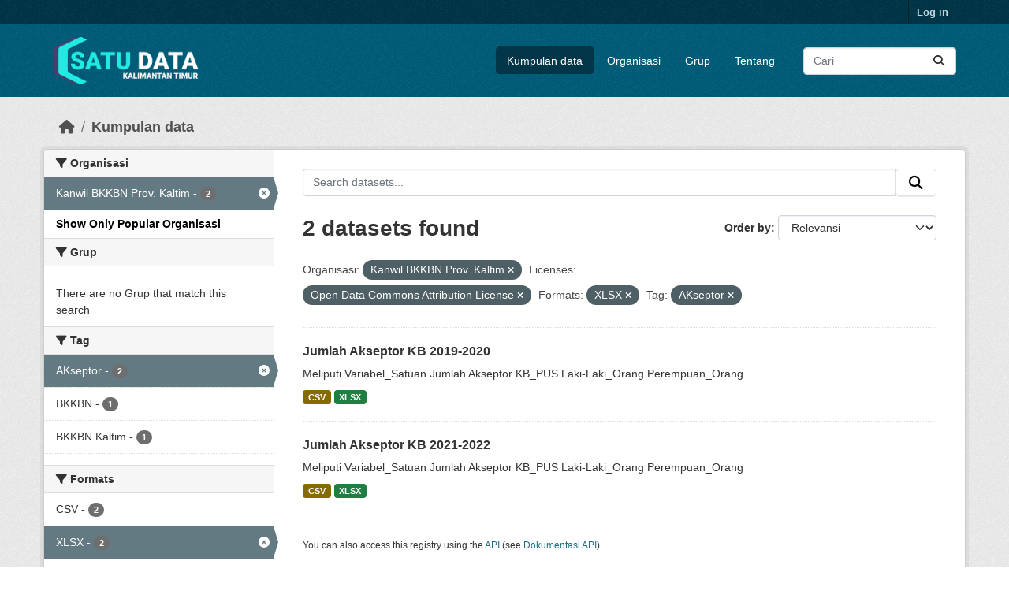

--- FILE ---
content_type: text/html; charset=utf-8
request_url: https://data.kaltimprov.go.id/dataset/?_organization_limit=0&organization=kanwil-bkkbn-prov-kaltim&license_id=odc-by&res_format=XLSX&tags=AKseptor
body_size: 5707
content:
<!DOCTYPE html>
<!--[if IE 9]> <html lang="id" class="ie9"> <![endif]-->
<!--[if gt IE 8]><!--> <html lang="id"  > <!--<![endif]-->
  <head>
    <meta charset="utf-8" />
      <meta name="csrf_field_name" content="_csrf_token" />
      <meta name="_csrf_token" content="Ijc2NGUyNTgyNzIxN2NiM2Q2YWVkNTQ2OGI2MDYwNGI4NzhmODNkMWQi.aYCgxA.6S_PYU130HMwpi7z-9nwwn3lWj0" />

      <meta name="generator" content="ckan 2.11.2" />
      <meta name="viewport" content="width=device-width, initial-scale=1.0">
    <title>Kumpulan data - Satu Data</title>

    
    
    <link rel="shortcut icon" href="/base/images/ckan.ico" />
    
    
        <link rel="alternate" type="text/n3" href="https://data.kaltimprov.go.id/catalog.n3"/>
        <link rel="alternate" type="text/turtle" href="https://data.kaltimprov.go.id/catalog.ttl"/>
        <link rel="alternate" type="application/rdf+xml" href="https://data.kaltimprov.go.id/catalog.xml"/>
        <link rel="alternate" type="application/ld+json" href="https://data.kaltimprov.go.id/catalog.jsonld"/>
    

  
    
      
      
      
    
    

  


    
    <link href="/webassets/base/757e28ef_main.css" rel="stylesheet"/>
<link href="/webassets/ckanext-harvest/c95a0af2_harvest_css.css" rel="stylesheet"/>
<link href="/webassets/ckanext-activity/8dd77216_activity.css" rel="stylesheet"/>
    
    

  </head>

  
  <body data-site-root="https://data.kaltimprov.go.id/" data-locale-root="https://data.kaltimprov.go.id/" >

    
    <div class="visually-hidden-focusable"><a href="#content">Skip to main content</a></div>
  

  
    

 
<div class="account-masthead">
  <div class="container">
     
    <nav class="account not-authed" aria-label="Account">
      <ul class="list-unstyled">
        
        <li><a href="/user/login">Log in</a></li>
         
      </ul>
    </nav>
     
  </div>
</div>

<header class="masthead">
  <div class="container">
      
    <nav class="navbar navbar-expand-lg navbar-light">
      <hgroup class="header-image navbar-left">

      
      
      <a class="logo" href="/">
        <img src="/uploads/admin/2023-02-13-035211.417002logo-with-text-dark2.png" alt="Satu Data"
          title="Satu Data" />
      </a>
      
      

       </hgroup>
      <button class="navbar-toggler" type="button" data-bs-toggle="collapse" data-bs-target="#main-navigation-toggle"
        aria-controls="main-navigation-toggle" aria-expanded="false" aria-label="Toggle navigation">
        <span class="fa fa-bars text-white"></span>
      </button>

      <div class="main-navbar collapse navbar-collapse" id="main-navigation-toggle">
        <ul class="navbar-nav ms-auto mb-2 mb-lg-0">
          
            
              
              

              <li class="active"><a href="/dataset/">Kumpulan data</a></li><li><a href="/organization/">Organisasi</a></li><li><a href="/group/">Grup</a></li><li><a href="/about">Tentang</a></li>
            
          </ul>

      
      
          <form class="d-flex site-search" action="/dataset/" method="get">
              <label class="d-none" for="field-sitewide-search">Search Datasets...</label>
              <input id="field-sitewide-search" class="form-control me-2"  type="text" name="q" placeholder="Cari" aria-label="Search datasets..."/>
              <button class="btn" type="submit" aria-label="Submit"><i class="fa fa-search"></i></button>
          </form>
      
      </div>
    </nav>
  </div>
</header>

  
    <div class="main">
      <div id="content" class="container">
        
          
            <div class="flash-messages">
              
                
              
            </div>
          

          
            <div class="toolbar" role="navigation" aria-label="Breadcrumb">
              
                
                  <ol class="breadcrumb">
                    
<li class="home"><a href="/" aria-label="Beranda"><i class="fa fa-home"></i><span> Beranda</span></a></li>
                    
  <li class="active"><a href="/dataset/">Kumpulan data</a></li>

                  </ol>
                
              
            </div>
          

          <div class="row wrapper">
            
            
            

            
              <aside class="secondary col-md-3">
                
                
  <div class="filters">
    <div>
      
        

    
    
	
	    
		<section class="module module-narrow module-shallow">
		    
			<h2 class="module-heading">
			    <i class="fa fa-filter"></i>
			    Organisasi
			</h2>
		    
		    
			
			    
				<nav aria-label="Organisasi">
				    <ul class="list-unstyled nav nav-simple nav-facet">
					
					    
					    
					    
					    
					    <li class="nav-item  active">
						<a href="/dataset/?_organization_limit=0&amp;license_id=odc-by&amp;res_format=XLSX&amp;tags=AKseptor" title="">
						    <span class="item-label">Kanwil BKKBN Prov. Kaltim</span>
						    <span class="hidden separator"> - </span>
						    <span class="item-count badge">2</span>

							<span class="facet-close"> <i class="fa fa-solid fa-circle-xmark"></i></span>
						</a>
					    </li>
					
				    </ul>
				</nav>

				<p class="module-footer">
				    
					<a href="/dataset/?organization=kanwil-bkkbn-prov-kaltim&amp;license_id=odc-by&amp;res_format=XLSX&amp;tags=AKseptor" class="read-more">Show Only Popular Organisasi</a>
				    
				</p>
			    
			
		    
		</section>
	    
	
    

      
        

    
    
	
	    
		<section class="module module-narrow module-shallow">
		    
			<h2 class="module-heading">
			    <i class="fa fa-filter"></i>
			    Grup
			</h2>
		    
		    
			
			    
				<p class="module-content empty">There are no Grup that match this search</p>
			    
			
		    
		</section>
	    
	
    

      
        

    
    
	
	    
		<section class="module module-narrow module-shallow">
		    
			<h2 class="module-heading">
			    <i class="fa fa-filter"></i>
			    Tag
			</h2>
		    
		    
			
			    
				<nav aria-label="Tag">
				    <ul class="list-unstyled nav nav-simple nav-facet">
					
					    
					    
					    
					    
					    <li class="nav-item  active">
						<a href="/dataset/?_organization_limit=0&amp;organization=kanwil-bkkbn-prov-kaltim&amp;license_id=odc-by&amp;res_format=XLSX" title="">
						    <span class="item-label">AKseptor</span>
						    <span class="hidden separator"> - </span>
						    <span class="item-count badge">2</span>

							<span class="facet-close"> <i class="fa fa-solid fa-circle-xmark"></i></span>
						</a>
					    </li>
					
					    
					    
					    
					    
					    <li class="nav-item ">
						<a href="/dataset/?_organization_limit=0&amp;organization=kanwil-bkkbn-prov-kaltim&amp;license_id=odc-by&amp;res_format=XLSX&amp;tags=AKseptor&amp;tags=BKKBN" title="">
						    <span class="item-label">BKKBN</span>
						    <span class="hidden separator"> - </span>
						    <span class="item-count badge">1</span>

							
						</a>
					    </li>
					
					    
					    
					    
					    
					    <li class="nav-item ">
						<a href="/dataset/?_organization_limit=0&amp;organization=kanwil-bkkbn-prov-kaltim&amp;license_id=odc-by&amp;res_format=XLSX&amp;tags=AKseptor&amp;tags=BKKBN+Kaltim" title="">
						    <span class="item-label">BKKBN Kaltim</span>
						    <span class="hidden separator"> - </span>
						    <span class="item-count badge">1</span>

							
						</a>
					    </li>
					
				    </ul>
				</nav>

				<p class="module-footer">
				    
					
				    
				</p>
			    
			
		    
		</section>
	    
	
    

      
        

    
    
	
	    
		<section class="module module-narrow module-shallow">
		    
			<h2 class="module-heading">
			    <i class="fa fa-filter"></i>
			    Formats
			</h2>
		    
		    
			
			    
				<nav aria-label="Formats">
				    <ul class="list-unstyled nav nav-simple nav-facet">
					
					    
					    
					    
					    
					    <li class="nav-item ">
						<a href="/dataset/?_organization_limit=0&amp;organization=kanwil-bkkbn-prov-kaltim&amp;license_id=odc-by&amp;res_format=XLSX&amp;tags=AKseptor&amp;res_format=CSV" title="">
						    <span class="item-label">CSV</span>
						    <span class="hidden separator"> - </span>
						    <span class="item-count badge">2</span>

							
						</a>
					    </li>
					
					    
					    
					    
					    
					    <li class="nav-item  active">
						<a href="/dataset/?_organization_limit=0&amp;organization=kanwil-bkkbn-prov-kaltim&amp;license_id=odc-by&amp;tags=AKseptor" title="">
						    <span class="item-label">XLSX</span>
						    <span class="hidden separator"> - </span>
						    <span class="item-count badge">2</span>

							<span class="facet-close"> <i class="fa fa-solid fa-circle-xmark"></i></span>
						</a>
					    </li>
					
				    </ul>
				</nav>

				<p class="module-footer">
				    
					
				    
				</p>
			    
			
		    
		</section>
	    
	
    

      
        

    
    
	
	    
		<section class="module module-narrow module-shallow">
		    
			<h2 class="module-heading">
			    <i class="fa fa-filter"></i>
			    Licenses
			</h2>
		    
		    
			
			    
				<nav aria-label="Licenses">
				    <ul class="list-unstyled nav nav-simple nav-facet">
					
					    
					    
					    
					    
					    <li class="nav-item  active">
						<a href="/dataset/?_organization_limit=0&amp;organization=kanwil-bkkbn-prov-kaltim&amp;res_format=XLSX&amp;tags=AKseptor" title="Open Data Commons Attribution License">
						    <span class="item-label">Open Data Commons...</span>
						    <span class="hidden separator"> - </span>
						    <span class="item-count badge">2</span>

							<span class="facet-close"> <i class="fa fa-solid fa-circle-xmark"></i></span>
						</a>
					    </li>
					
				    </ul>
				</nav>

				<p class="module-footer">
				    
					
				    
				</p>
			    
			
		    
		</section>
	    
	
    

      
    </div>
    <a class="close no-text hide-filters"><i class="fa fa-times-circle"></i><span class="text">close</span></a>
  </div>

              </aside>
            

            
              <div class="primary col-md-9 col-xs-12" role="main">
                
                
  <section class="module">
    <div class="module-content">
      
        
      
      










<form id="dataset-search-form" class="search-form" method="get" data-module="select-switch">

  
    <div class="input-group search-input-group">
      <input aria-label="Search datasets..." id="field-giant-search" type="text" class="form-control input-lg" name="q" value="" autocomplete="off" placeholder="Search datasets...">
      
      <span class="input-group-btn">
        <button class="btn btn-default btn-lg" type="submit" value="search" aria-label="Submit">
          <i class="fa fa-search"></i>
        </button>
      </span>
      
    </div>
  

  
    <span>






<input type="hidden" name="organization" value="kanwil-bkkbn-prov-kaltim" />





<input type="hidden" name="license_id" value="odc-by" />





<input type="hidden" name="res_format" value="XLSX" />





<input type="hidden" name="tags" value="AKseptor" />



</span>
  

  
    
      <div class="form-group control-order-by">
        <label for="field-order-by">Order by</label>
        <select id="field-order-by" name="sort" class="form-control form-select">
          
            
              <option value="score desc, metadata_modified desc" selected="selected">Relevansi</option>
            
          
            
              <option value="title_string asc">Name Ascending</option>
            
          
            
              <option value="title_string desc">Name Descending</option>
            
          
            
              <option value="metadata_modified desc">Terakhir Dimodifikasi</option>
            
          
            
              <option value="views_recent desc">Populer</option>
            
          
        </select>
        
        <button class="btn btn-default js-hide" type="submit">Go</button>
        
      </div>
    
  

  
    <h1>
    
      

  
  
  
  

2 datasets found
    
    </h1>
  

  
    
      <p class="filter-list">
        
          
          <span class="facet">Organisasi:</span>
          
            <span class="filtered pill">Kanwil BKKBN Prov. Kaltim
              <a href="/dataset/?_organization_limit=0&amp;license_id=odc-by&amp;res_format=XLSX&amp;tags=AKseptor" class="remove" title="Remove"><i class="fa fa-times"></i></a>
            </span>
          
        
          
          <span class="facet">Licenses:</span>
          
            <span class="filtered pill">Open Data Commons Attribution License
              <a href="/dataset/?_organization_limit=0&amp;organization=kanwil-bkkbn-prov-kaltim&amp;res_format=XLSX&amp;tags=AKseptor" class="remove" title="Remove"><i class="fa fa-times"></i></a>
            </span>
          
        
          
          <span class="facet">Formats:</span>
          
            <span class="filtered pill">XLSX
              <a href="/dataset/?_organization_limit=0&amp;organization=kanwil-bkkbn-prov-kaltim&amp;license_id=odc-by&amp;tags=AKseptor" class="remove" title="Remove"><i class="fa fa-times"></i></a>
            </span>
          
        
          
          <span class="facet">Tag:</span>
          
            <span class="filtered pill">AKseptor
              <a href="/dataset/?_organization_limit=0&amp;organization=kanwil-bkkbn-prov-kaltim&amp;license_id=odc-by&amp;res_format=XLSX" class="remove" title="Remove"><i class="fa fa-times"></i></a>
            </span>
          
        
      </p>
      <a class="show-filters btn btn-default">Filter Results</a>
    
  

</form>





      
        

  
    <ul class="dataset-list list-unstyled">
    	
	      
	        




  <li class="dataset-item">
    
      <div class="dataset-content">
        
          <h2 class="dataset-heading">
            
              
            
            
    <a href="/dataset/jumlah-akseptor-kb-2019-2020" title="Jumlah Akseptor KB 2019-2020">
      Jumlah Akseptor KB 2019-2020
    </a>
            
            

              
            



          </h2>
        
        
          
            <div>Meliputi Variabel_Satuan

Jumlah Akseptor KB_PUS
Laki-Laki_Orang
Perempuan_Orang
</div>
          
        
      </div>
      
        
          
            <ul class="dataset-resources list-unstyled">
              
                
                <li>
                  <a href="/dataset/jumlah-akseptor-kb-2019-2020" class="badge badge-default" data-format="csv">CSV</a>
                </li>
                
                <li>
                  <a href="/dataset/jumlah-akseptor-kb-2019-2020" class="badge badge-default" data-format="xlsx">XLSX</a>
                </li>
                
              
            </ul>
          
        
      
    
  </li>

	      
	        




  <li class="dataset-item">
    
      <div class="dataset-content">
        
          <h2 class="dataset-heading">
            
              
            
            
    <a href="/dataset/jumlah-akseptor-kb-2021-2022" title="Jumlah Akseptor KB 2021-2022">
      Jumlah Akseptor KB 2021-2022
    </a>
            
            

              
            



          </h2>
        
        
          
            <div>Meliputi Variabel_Satuan

Jumlah Akseptor KB_PUS
Laki-Laki_Orang
Perempuan_Orang
</div>
          
        
      </div>
      
        
          
            <ul class="dataset-resources list-unstyled">
              
                
                <li>
                  <a href="/dataset/jumlah-akseptor-kb-2021-2022" class="badge badge-default" data-format="csv">CSV</a>
                </li>
                
                <li>
                  <a href="/dataset/jumlah-akseptor-kb-2021-2022" class="badge badge-default" data-format="xlsx">XLSX</a>
                </li>
                
              
            </ul>
          
        
      
    
  </li>

	      
	    
    </ul>
  

      
    </div>

    
      
    
  </section>

  
    <section class="module">
      <div class="module-content">
        
          <small>
            
            
            You can also access this registry using the <a href="/api/3">API</a> (see <a href="http://docs.ckan.org/en/2.11/api/">Dokumentasi API</a>).
          </small>
        
      </div>
    </section>
  

              </div>
            
          </div>
        
      </div>
    </div>
  
    <footer class="site-footer">
  <div class="container">
    
    <div class="row">
      <div class="col-md-8 footer-links">
        
          <ul class="list-unstyled">
            
              <li><a href="/about">About Satu Data</a></li>
            
          </ul>
          <ul class="list-unstyled">
            
              
              <li><a href="http://docs.ckan.org/en/2.11/api/">CKAN API</a></li>
              <li><a href="http://www.ckan.org/">CKAN Association</a></li>
              <li><a href="http://www.opendefinition.org/okd/"><img src="/base/images/od_80x15_blue.png" alt="Open Data"></a></li>
            
          </ul>
        
      </div>
      <div class="col-md-4 attribution">
        
          <p><strong>Powered by</strong> <a class="hide-text ckan-footer-logo" href="http://ckan.org">CKAN</a></p>
        
        
          
<form class="lang-select" action="/util/redirect" data-module="select-switch" method="POST">
  
<input type="hidden" name="_csrf_token" value="Ijc2NGUyNTgyNzIxN2NiM2Q2YWVkNTQ2OGI2MDYwNGI4NzhmODNkMWQi.aYCgxA.6S_PYU130HMwpi7z-9nwwn3lWj0"/> 
  <div class="form-group">
    <label for="field-lang-select">Language</label>
    <select id="field-lang-select" name="url" data-module="autocomplete" data-module-dropdown-class="lang-dropdown" data-module-container-class="lang-container">
      
        <option value="/id/dataset/?_organization_limit=0&amp;organization=kanwil-bkkbn-prov-kaltim&amp;license_id=odc-by&amp;res_format=XLSX&amp;tags=AKseptor" selected="selected">
          Indonesia
        </option>
      
        <option value="/en/dataset/?_organization_limit=0&amp;organization=kanwil-bkkbn-prov-kaltim&amp;license_id=odc-by&amp;res_format=XLSX&amp;tags=AKseptor" >
          English
        </option>
      
        <option value="/pt_BR/dataset/?_organization_limit=0&amp;organization=kanwil-bkkbn-prov-kaltim&amp;license_id=odc-by&amp;res_format=XLSX&amp;tags=AKseptor" >
          português (Brasil)
        </option>
      
        <option value="/ja/dataset/?_organization_limit=0&amp;organization=kanwil-bkkbn-prov-kaltim&amp;license_id=odc-by&amp;res_format=XLSX&amp;tags=AKseptor" >
          日本語
        </option>
      
        <option value="/it/dataset/?_organization_limit=0&amp;organization=kanwil-bkkbn-prov-kaltim&amp;license_id=odc-by&amp;res_format=XLSX&amp;tags=AKseptor" >
          italiano
        </option>
      
        <option value="/cs_CZ/dataset/?_organization_limit=0&amp;organization=kanwil-bkkbn-prov-kaltim&amp;license_id=odc-by&amp;res_format=XLSX&amp;tags=AKseptor" >
          čeština (Česko)
        </option>
      
        <option value="/ca/dataset/?_organization_limit=0&amp;organization=kanwil-bkkbn-prov-kaltim&amp;license_id=odc-by&amp;res_format=XLSX&amp;tags=AKseptor" >
          català
        </option>
      
        <option value="/es/dataset/?_organization_limit=0&amp;organization=kanwil-bkkbn-prov-kaltim&amp;license_id=odc-by&amp;res_format=XLSX&amp;tags=AKseptor" >
          español
        </option>
      
        <option value="/fr/dataset/?_organization_limit=0&amp;organization=kanwil-bkkbn-prov-kaltim&amp;license_id=odc-by&amp;res_format=XLSX&amp;tags=AKseptor" >
          français
        </option>
      
        <option value="/el/dataset/?_organization_limit=0&amp;organization=kanwil-bkkbn-prov-kaltim&amp;license_id=odc-by&amp;res_format=XLSX&amp;tags=AKseptor" >
          Ελληνικά
        </option>
      
        <option value="/sv/dataset/?_organization_limit=0&amp;organization=kanwil-bkkbn-prov-kaltim&amp;license_id=odc-by&amp;res_format=XLSX&amp;tags=AKseptor" >
          svenska
        </option>
      
        <option value="/sr/dataset/?_organization_limit=0&amp;organization=kanwil-bkkbn-prov-kaltim&amp;license_id=odc-by&amp;res_format=XLSX&amp;tags=AKseptor" >
          српски
        </option>
      
        <option value="/no/dataset/?_organization_limit=0&amp;organization=kanwil-bkkbn-prov-kaltim&amp;license_id=odc-by&amp;res_format=XLSX&amp;tags=AKseptor" >
          norsk
        </option>
      
        <option value="/sk/dataset/?_organization_limit=0&amp;organization=kanwil-bkkbn-prov-kaltim&amp;license_id=odc-by&amp;res_format=XLSX&amp;tags=AKseptor" >
          slovenčina
        </option>
      
        <option value="/fi/dataset/?_organization_limit=0&amp;organization=kanwil-bkkbn-prov-kaltim&amp;license_id=odc-by&amp;res_format=XLSX&amp;tags=AKseptor" >
          suomi
        </option>
      
        <option value="/ru/dataset/?_organization_limit=0&amp;organization=kanwil-bkkbn-prov-kaltim&amp;license_id=odc-by&amp;res_format=XLSX&amp;tags=AKseptor" >
          русский
        </option>
      
        <option value="/de/dataset/?_organization_limit=0&amp;organization=kanwil-bkkbn-prov-kaltim&amp;license_id=odc-by&amp;res_format=XLSX&amp;tags=AKseptor" >
          Deutsch
        </option>
      
        <option value="/pl/dataset/?_organization_limit=0&amp;organization=kanwil-bkkbn-prov-kaltim&amp;license_id=odc-by&amp;res_format=XLSX&amp;tags=AKseptor" >
          polski
        </option>
      
        <option value="/nl/dataset/?_organization_limit=0&amp;organization=kanwil-bkkbn-prov-kaltim&amp;license_id=odc-by&amp;res_format=XLSX&amp;tags=AKseptor" >
          Nederlands
        </option>
      
        <option value="/bg/dataset/?_organization_limit=0&amp;organization=kanwil-bkkbn-prov-kaltim&amp;license_id=odc-by&amp;res_format=XLSX&amp;tags=AKseptor" >
          български
        </option>
      
        <option value="/ko_KR/dataset/?_organization_limit=0&amp;organization=kanwil-bkkbn-prov-kaltim&amp;license_id=odc-by&amp;res_format=XLSX&amp;tags=AKseptor" >
          한국어 (대한민국)
        </option>
      
        <option value="/hu/dataset/?_organization_limit=0&amp;organization=kanwil-bkkbn-prov-kaltim&amp;license_id=odc-by&amp;res_format=XLSX&amp;tags=AKseptor" >
          magyar
        </option>
      
        <option value="/sl/dataset/?_organization_limit=0&amp;organization=kanwil-bkkbn-prov-kaltim&amp;license_id=odc-by&amp;res_format=XLSX&amp;tags=AKseptor" >
          slovenščina
        </option>
      
        <option value="/lv/dataset/?_organization_limit=0&amp;organization=kanwil-bkkbn-prov-kaltim&amp;license_id=odc-by&amp;res_format=XLSX&amp;tags=AKseptor" >
          latviešu
        </option>
      
        <option value="/th/dataset/?_organization_limit=0&amp;organization=kanwil-bkkbn-prov-kaltim&amp;license_id=odc-by&amp;res_format=XLSX&amp;tags=AKseptor" >
          ไทย
        </option>
      
        <option value="/is/dataset/?_organization_limit=0&amp;organization=kanwil-bkkbn-prov-kaltim&amp;license_id=odc-by&amp;res_format=XLSX&amp;tags=AKseptor" >
          íslenska
        </option>
      
        <option value="/tr/dataset/?_organization_limit=0&amp;organization=kanwil-bkkbn-prov-kaltim&amp;license_id=odc-by&amp;res_format=XLSX&amp;tags=AKseptor" >
          Türkçe
        </option>
      
        <option value="/tl/dataset/?_organization_limit=0&amp;organization=kanwil-bkkbn-prov-kaltim&amp;license_id=odc-by&amp;res_format=XLSX&amp;tags=AKseptor" >
          Filipino (Pilipinas)
        </option>
      
        <option value="/ar/dataset/?_organization_limit=0&amp;organization=kanwil-bkkbn-prov-kaltim&amp;license_id=odc-by&amp;res_format=XLSX&amp;tags=AKseptor" >
          العربية
        </option>
      
        <option value="/nb_NO/dataset/?_organization_limit=0&amp;organization=kanwil-bkkbn-prov-kaltim&amp;license_id=odc-by&amp;res_format=XLSX&amp;tags=AKseptor" >
          norsk bokmål (Norge)
        </option>
      
        <option value="/vi/dataset/?_organization_limit=0&amp;organization=kanwil-bkkbn-prov-kaltim&amp;license_id=odc-by&amp;res_format=XLSX&amp;tags=AKseptor" >
          Tiếng Việt
        </option>
      
        <option value="/en_AU/dataset/?_organization_limit=0&amp;organization=kanwil-bkkbn-prov-kaltim&amp;license_id=odc-by&amp;res_format=XLSX&amp;tags=AKseptor" >
          English (Australia)
        </option>
      
        <option value="/zh_Hans_CN/dataset/?_organization_limit=0&amp;organization=kanwil-bkkbn-prov-kaltim&amp;license_id=odc-by&amp;res_format=XLSX&amp;tags=AKseptor" >
          中文 (简体, 中国)
        </option>
      
        <option value="/da_DK/dataset/?_organization_limit=0&amp;organization=kanwil-bkkbn-prov-kaltim&amp;license_id=odc-by&amp;res_format=XLSX&amp;tags=AKseptor" >
          dansk (Danmark)
        </option>
      
        <option value="/hr/dataset/?_organization_limit=0&amp;organization=kanwil-bkkbn-prov-kaltim&amp;license_id=odc-by&amp;res_format=XLSX&amp;tags=AKseptor" >
          hrvatski
        </option>
      
        <option value="/gl/dataset/?_organization_limit=0&amp;organization=kanwil-bkkbn-prov-kaltim&amp;license_id=odc-by&amp;res_format=XLSX&amp;tags=AKseptor" >
          galego
        </option>
      
        <option value="/pt_PT/dataset/?_organization_limit=0&amp;organization=kanwil-bkkbn-prov-kaltim&amp;license_id=odc-by&amp;res_format=XLSX&amp;tags=AKseptor" >
          português (Portugal)
        </option>
      
        <option value="/ro/dataset/?_organization_limit=0&amp;organization=kanwil-bkkbn-prov-kaltim&amp;license_id=odc-by&amp;res_format=XLSX&amp;tags=AKseptor" >
          română
        </option>
      
        <option value="/mk/dataset/?_organization_limit=0&amp;organization=kanwil-bkkbn-prov-kaltim&amp;license_id=odc-by&amp;res_format=XLSX&amp;tags=AKseptor" >
          македонски
        </option>
      
        <option value="/ne/dataset/?_organization_limit=0&amp;organization=kanwil-bkkbn-prov-kaltim&amp;license_id=odc-by&amp;res_format=XLSX&amp;tags=AKseptor" >
          नेपाली
        </option>
      
        <option value="/lt/dataset/?_organization_limit=0&amp;organization=kanwil-bkkbn-prov-kaltim&amp;license_id=odc-by&amp;res_format=XLSX&amp;tags=AKseptor" >
          lietuvių
        </option>
      
        <option value="/my_MM/dataset/?_organization_limit=0&amp;organization=kanwil-bkkbn-prov-kaltim&amp;license_id=odc-by&amp;res_format=XLSX&amp;tags=AKseptor" >
          မြန်မာ (မြန်မာ)
        </option>
      
        <option value="/uk/dataset/?_organization_limit=0&amp;organization=kanwil-bkkbn-prov-kaltim&amp;license_id=odc-by&amp;res_format=XLSX&amp;tags=AKseptor" >
          українська
        </option>
      
        <option value="/zh_Hant_TW/dataset/?_organization_limit=0&amp;organization=kanwil-bkkbn-prov-kaltim&amp;license_id=odc-by&amp;res_format=XLSX&amp;tags=AKseptor" >
          中文 (繁體, 台灣)
        </option>
      
        <option value="/gl_ES/dataset/?_organization_limit=0&amp;organization=kanwil-bkkbn-prov-kaltim&amp;license_id=odc-by&amp;res_format=XLSX&amp;tags=AKseptor" >
          galego (España)
        </option>
      
        <option value="/es_AR/dataset/?_organization_limit=0&amp;organization=kanwil-bkkbn-prov-kaltim&amp;license_id=odc-by&amp;res_format=XLSX&amp;tags=AKseptor" >
          español (Argentina)
        </option>
      
        <option value="/fa_IR/dataset/?_organization_limit=0&amp;organization=kanwil-bkkbn-prov-kaltim&amp;license_id=odc-by&amp;res_format=XLSX&amp;tags=AKseptor" >
          فارسی (ایران)
        </option>
      
        <option value="/uk_UA/dataset/?_organization_limit=0&amp;organization=kanwil-bkkbn-prov-kaltim&amp;license_id=odc-by&amp;res_format=XLSX&amp;tags=AKseptor" >
          українська (Україна)
        </option>
      
        <option value="/mn_MN/dataset/?_organization_limit=0&amp;organization=kanwil-bkkbn-prov-kaltim&amp;license_id=odc-by&amp;res_format=XLSX&amp;tags=AKseptor" >
          монгол (Монгол)
        </option>
      
        <option value="/am/dataset/?_organization_limit=0&amp;organization=kanwil-bkkbn-prov-kaltim&amp;license_id=odc-by&amp;res_format=XLSX&amp;tags=AKseptor" >
          አማርኛ
        </option>
      
        <option value="/bs/dataset/?_organization_limit=0&amp;organization=kanwil-bkkbn-prov-kaltim&amp;license_id=odc-by&amp;res_format=XLSX&amp;tags=AKseptor" >
          bosanski
        </option>
      
        <option value="/sq/dataset/?_organization_limit=0&amp;organization=kanwil-bkkbn-prov-kaltim&amp;license_id=odc-by&amp;res_format=XLSX&amp;tags=AKseptor" >
          shqip
        </option>
      
        <option value="/he/dataset/?_organization_limit=0&amp;organization=kanwil-bkkbn-prov-kaltim&amp;license_id=odc-by&amp;res_format=XLSX&amp;tags=AKseptor" >
          עברית
        </option>
      
        <option value="/sr_Latn/dataset/?_organization_limit=0&amp;organization=kanwil-bkkbn-prov-kaltim&amp;license_id=odc-by&amp;res_format=XLSX&amp;tags=AKseptor" >
          srpski (latinica)
        </option>
      
        <option value="/eu/dataset/?_organization_limit=0&amp;organization=kanwil-bkkbn-prov-kaltim&amp;license_id=odc-by&amp;res_format=XLSX&amp;tags=AKseptor" >
          euskara
        </option>
      
        <option value="/km/dataset/?_organization_limit=0&amp;organization=kanwil-bkkbn-prov-kaltim&amp;license_id=odc-by&amp;res_format=XLSX&amp;tags=AKseptor" >
          ខ្មែរ
        </option>
      
    </select>
  </div>
  <button class="btn btn-default d-none " type="submit">Go</button>
</form>


        
      </div>
    </div>
    
  </div>
</footer>
  
  
  
  
  
  
    

  

  

    
    <link href="/webassets/vendor/f3b8236b_select2.css" rel="stylesheet"/>
<link href="/webassets/vendor/53df638c_fontawesome.css" rel="stylesheet"/>
    <script src="/webassets/vendor/240e5086_jquery.js" type="text/javascript"></script>
<script src="/webassets/vendor/5978e33d_vendor.js" type="text/javascript"></script>
<script src="/webassets/vendor/6d1ad7e6_bootstrap.js" type="text/javascript"></script>
<script src="/webassets/vendor/529a0eb7_htmx.js" type="text/javascript"></script>
<script src="/webassets/base/a65ea3a0_main.js" type="text/javascript"></script>
<script src="/webassets/base/b1def42f_ckan.js" type="text/javascript"></script>
<script src="/webassets/tracking/8b59a308_tracking.js" type="text/javascript"></script>
<script src="/webassets/activity/0fdb5ee0_activity.js" type="text/javascript"></script>
  </body>
</html>